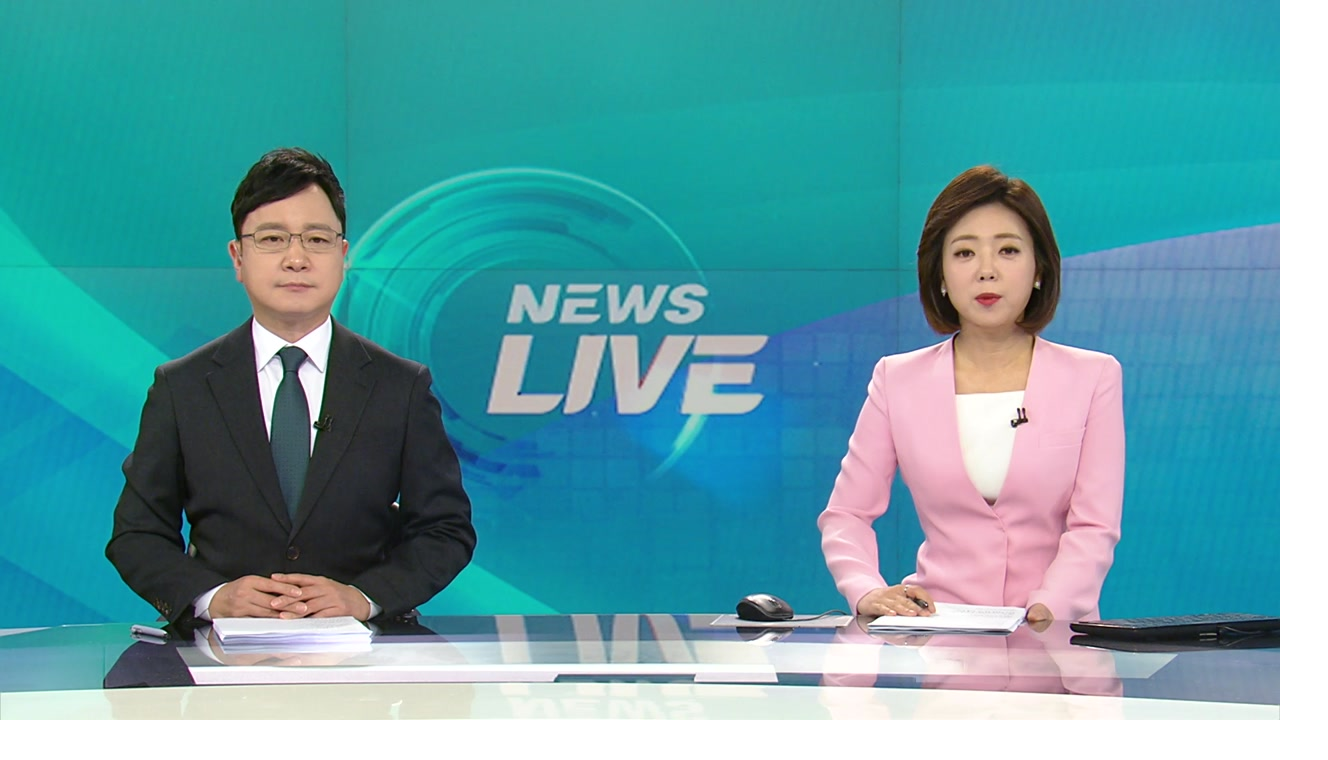

--- FILE ---
content_type: text/html; charset=UTF-8
request_url: https://imp.aedi.ai/?v=3&size=320x100&s=3532&pbu=&loc=https%3A%2F%2Fm.ytn.co.kr%2Freplay%2Freplay_view.php%3Fidx%3D6%26m_cd%3D95%26key%3D57751
body_size: 14755
content:
<!DOCTYPE html>
<html lang="ko">
  <head>
    <meta charset="UTF-8" />
    <title>Carousel Banner</title>
    <style>
      * {
        margin: 0;
        padding: 0;
        box-sizing: border-box;
      }

      html,
      body {
        width: 100%;
        height: 100%;
        overflow: hidden;
        font-family: 'Pretendard', -apple-system, BlinkMacSystemFont, sans-serif;
      }

      .banner {
        width: 100%;
        height: 100%;
        background-color: #f7f8fa;
        position: relative;
        overflow: hidden;
        display: flex;
        align-items: center;
        justify-content: center;
      }

      /* 슬라이더 컨테이너 */
      .slider-container {
        position: relative;
        overflow: hidden;
        display: flex;
        align-items: center;
      }

      .slider-track {
        display: flex;
        transition: transform 0.5s ease-in-out;
      }

      .slider-track.vertical {
        flex-direction: column;
      }

      /* 카드 스타일 */
      .card-wrapper {
        flex-shrink: 0;
        display: flex;
        align-items: center;
        justify-content: center;
      }

      .card {
        background: white;
        border-radius: 4px;
        transition: all 0.3s ease;
        cursor: default;
        pointer-events: none;
        text-decoration: none;
        display: block;
      }

      .card.active {
        box-shadow: 0 0 12px rgba(0, 0, 0, 0.15);
        cursor: pointer;
        pointer-events: auto;
      }

      .card-image {
        border-radius: 4px;
        overflow: hidden;
        background-color: #f3f4f6;
      }

      .card-image img {
        width: 100%;
        height: 100%;
        object-fit: cover;
      }

      .card-info {
        display: flex;
        flex-direction: column;
        gap: 2px;
      }

      .card-title {
        font-size: 14px;
        font-weight: 400;
        color: #1a1a1a;
        line-height: 1.2;
        letter-spacing: -1px;
        overflow: hidden;
        text-overflow: ellipsis;
        white-space: nowrap;
      }

      .card-price {
        font-size: 14px;
        font-weight: 600;
        color: #1a1a1a;
        line-height: 1.2;
        letter-spacing: -1px;
      }

      /* 비활성 카드 클릭 비활성화 */
      .sq-card {
        cursor: default;
        pointer-events: none;
      }

      .card-wrapper.square[data-active='true'] .sq-card {
        cursor: pointer;
        pointer-events: auto;
      }

      .card-wrapper-wide .card {
        cursor: default;
        pointer-events: none;
      }

      .card-wrapper-wide[data-active='true'] .card {
        cursor: pointer;
        pointer-events: auto;
      }

      .card-wrapper.vertical .card {
        cursor: default;
        pointer-events: none;
      }

      .card-wrapper.vertical[data-active='true'] .card {
        cursor: pointer;
        pointer-events: auto;
      }

      .card-wrapper.banner .card {
        cursor: default;
        pointer-events: none;
      }

      .card-wrapper.banner[data-active='true'] .card {
        cursor: pointer;
        pointer-events: auto;
      }

      /* 숨김 */
      .hidden {
        display: none !important;
      }

      /* 자세히보기 버튼 */
      .detail-btn {
        border: 1px solid #081c83;
        color: #081c83;
        background: transparent;
        border-radius: 4px;
        font-size: 10px;
        font-weight: 500;
        cursor: pointer;
        transition: all 0.2s;
      }

      .detail-btn:hover {
        background-color: #081c83;
        color: white;
      }

      /* 가격 토글 스타일 */
      .price-toggle {
        position: relative;
        overflow: hidden;
      }

      .price-toggle .original-price {
        color: #999;
        text-decoration: line-through;
      }

      .price-toggle .original-price.hide {
        display: none;
      }

      .price-toggle .sale-price {
        display: none;
        color: #e53935;
        font-weight: 600;
      }

      .price-toggle .sale-price.show {
        display: block;
      }

      .price-toggle .sale-price.normal {
        color: #1a1a1a;
      }

      /* 로고 */
      #logo {
        display: block;
        position: absolute;
        top: 4px;
        right: 4px;
        width: 12px;
        height: 12px;
        z-index: 15;
      }
      #logo img {
        display: block;
        width: 100%;
        height: 100%;
      }

      /* PV 트래킹용 */
      .pvlog {
        display: none;
      }
    </style>
  </head>
  <body>
    <!-- 커버 이미지 (서버 치환) -->
    <iframe src="about:blank" style="display: none"></iframe>

    <div class="banner" id="banner">
      <!-- PV 트래커 -->
      <div class="pvlog" data1="https://log.aedi.ai/log/log.php?k=6YjM1QjOStURWlET6ATNxozVStkOyIDM0MzX3MTOxoTM1kDN6QqisXJsrz5krzIorjritDCqjuOl4uuOyMTNzoDN2UjM&s=3532&ad=sb&pv=1"></div>

      <div class="slider-container" id="sliderContainer">
        <div class="slider-track" id="sliderTrack"></div>
      </div>

      <!-- 로고 -->
      <a id="logo" href="https://www.aedi.ai" target="_blank">
        <img id="logo_img" src="" />
      </a>
    </div>

    <script>
      // 로고 타입 (서버 치환)
      var A_TYPE = '{A_TYPE}';

      // 로고 설정
      (function () {
        var logoImg = document.getElementById('logo_img');
        if (A_TYPE === 'true' || A_TYPE === '1') {
          logoImg.src = 'https://cdn2.piclick.kr/img/ai_logo.gif';
        } else {
          logoImg.src = 'https://cdn2.piclick.kr/img/picban.png';
        }
      })();

      var template_script = () => {
        // Headless 브라우저 감지 함수들
        function testUserAgent() {
          return /headless/i.test(navigator.userAgent);
        }

        function testLanguages() {
          return !navigator.language || navigator.languages.length === 0;
        }

        function testWebdriver() {
          return navigator.webdriver ? true : false;
        }

        function testPluginsPrototype() {
          let correct = PluginArray.prototype === navigator.plugins.__proto__;
          if (navigator.plugins.length > 0)
            correct &= Plugin.prototype === navigator.plugins[0].__proto__;
          return correct ? false : true;
        }

        function testMimePrototype() {
          let correct = MimeTypeArray.prototype === navigator.mimeTypes.__proto__;
          if (navigator.mimeTypes.length > 0)
            correct &= MimeType.prototype === navigator.mimeTypes[0].__proto__;
          return correct ? false : true;
        }

        // PV 로깅
        function logPV(element) {
          var img = document.createElement('img');
          img.src = element.getAttribute('data1') + '&lognew=1';
        }

        function logPV2(url) {
          var img = document.createElement('img');
          img.src = url;
        }

        let headless =
          testUserAgent() ||
          testLanguages() ||
          testWebdriver() ||
          testPluginsPrototype() ||
          testMimePrototype();

        if (!headless) {
          var pvlogimg = document.createElement('img');
          var pvlogEl = document.querySelector('.pvlog');
          if (pvlogEl) {
            pvlogimg.src = pvlogEl.getAttribute('data1');
          }
        }

        // 아이템 노출 로그 전송 (카드 생성 후 호출)
        function logItemImpressions() {
          if (headless) return;
          var items = document.querySelectorAll('[data-tracker]');
          items.forEach(function (element) {
            var tracker = element.getAttribute('data-tracker');
            if (tracker) logPV2(tracker);
          });
        }

        function onVisible(element, callback) {
          if (!element) return;
          new IntersectionObserver(function (entries, observer) {
            entries.forEach(function (entry) {
              if (entry.intersectionRatio > 0) {
                callback(element);
                observer.disconnect();
              }
            });
          }).observe(element);
        }

        // .banner가 화면에 보일 때 PV 로그 (lognew=1) 전송
        var banner = document.querySelector('.banner');
        var pvlog = document.querySelector('.pvlog');
        if (banner && pvlog && !headless) {
          onVisible(banner, function() {
            logPV(pvlog);
          });
        }

        // Fingerprint 스크립트 로딩
        function injectScript(path, callback) {
          var script = document.createElement('script');
          script.src = path;
          script.type = 'text/javascript';
          document.body.appendChild(script);
          script.onload = callback;
        }

        var setCookie = function (name, value, hour) {
          var date = new Date();
          date.setTime(date.getTime() + hour * 60 * 60 * 1000);
          document.cookie =
            name + '=' + value + ';SameSite=None; Secure;expires=' + date.toUTCString() + ';';
        };

        var getCookie = function (t) {
          var e = document.cookie.match('(^|;) ?' + t + '=([^;]*)(;|$)');
          return e ? e[2] : null;
        };

        if (!getCookie('psrfp')) {
          injectScript('https://fingerprint.piclick.kr/polyfill.min.js', function () {
            injectScript('https://fingerprint.piclick.kr', function () {
              var fpPromise = FingerprintJS.load();
              fpPromise
                .then((fp) => fp.get())
                .then((result) => {
                  setCookie('psrfp', result.visitorId, 90);
                });
            });
          });
        }

        // ========================================
        // 상품 데이터 (서버에서 치환됨)
        // ========================================
        let products = [{image: '//static.piclick.kr/images/1937/2512305/34022.jpg', title: '루이비통 인타르시아 그래픽 티셔츠 1AII03', originalPrice: '&#8361;145,000', salePrice: '&#8361;145,000', clickUrl:'https://cl.aedi.ai/v1/link?fp=&ik=88501227.1769076702&k=6YjM1QjOStURWlET6ATNxozVStkOyIDM0MzX3MTOxoTM1kDN6QqisXJsrz5krzIorjritDCqjuOl4uuOyMTNzoDN2UjM&t=%3DIjMwQzM9gHZp9zLxUDM4UDN2kDNxA3boN3bvxmYlhGdzBHd0h2LytmLvNmLv9Gbi9yL6MHc0RHa&u=623715419.1769076702&s=3532&ad=sb&cpgn=4526&tp=pcarousel&[rp_str]', pixelTracker: 'https://log.aedi.ai/log/log.php?k=6YjM1QjOStURWlET6ATNxozVStkOyIDM0MzX3MTOxoTM1kDN6QqisXJsrz5krzIorjritDCqjuOl4uuOyMTNzoDN2UjM&s=3532&ad=sb&tp=pcarousel', sensibility: '0.07'},{image: '//static.piclick.kr/images/1937/2512025/32347.jpg', title: '발렌시아가 리버서블 오버사이즈 티셔츠', originalPrice: '&#8361;148,000', salePrice: '&#8361;148,000', clickUrl:'https://cl.aedi.ai/v1/link?fp=&ik=88501227.1769076702&k=6YjM1QjOStURWlET6ATNxozVStkO3QzMyMzX3MTOxoTM1kDN6QqisXJsrz5krzIorjritDCqjuOl4uuOyMTNzoDN2UjM&t=%3DcDNzIzM9gHZp9zLxUDM4UDN2kDNxA3boN3bvxmYlhGdzBHd0h2LytmLvNmLv9Gbi9yL6MHc0RHa&u=623715419.1769076702&s=3532&ad=sb&cpgn=4526&tp=pcarousel&[rp_str]', pixelTracker: 'https://log.aedi.ai/log/log.php?k=6YjM1QjOStURWlET6ATNxozVStkO3QzMyMzX3MTOxoTM1kDN6QqisXJsrz5krzIorjritDCqjuOl4uuOyMTNzoDN2UjM&s=3532&ad=sb&tp=pcarousel', sensibility: '0.07'},{image: '//static.piclick.kr/images/1937/2412031/1389.jpg', title: '발렌시아가 르 카골 미디움 가죽 토트 가방', originalPrice: '&#8361;575,000', salePrice: '&#8361;575,000', clickUrl:'https://cl.aedi.ai/v1/link?fp=&ik=88501227.1769076702&k=%3DojNyUDN6I1SFZVSMpDM1EjOXJ1S6kDOzEzX3MTOxoTM1kDN6QqisXJsrz5krzIorjritDCqjuOl4uuOyMTNzoDN2UjM&t=%3DkDOzETP4RWa%2F8iN3UzLytmLvNmLv9Gbi9yL6MHc0RHa&u=623715419.1769076702&s=3532&ad=sb&cpgn=4526&tp=pcarousel&[rp_str]', pixelTracker: 'https://log.aedi.ai/log/log.php?k=%3DojNyUDN6I1SFZVSMpDM1EjOXJ1S6kDOzEzX3MTOxoTM1kDN6QqisXJsrz5krzIorjritDCqjuOl4uuOyMTNzoDN2UjM&s=3532&ad=sb&tp=pcarousel', sensibility: '0.07'},{image: '//static.piclick.kr/images/1937/2508044/30432.jpg', title: '디올 Christian Dior Couture 코튼 트윌 데님 팬츠 네이비', originalPrice: '&#8361;185,000', salePrice: '&#8361;185,000', clickUrl:'https://cl.aedi.ai/v1/link?fp=&ik=88501227.1769076702&k=6YjM1QjOStURWlET6ATNxozVStkOyMDNwMzX3MTOxoTM1kDN6QqisXJsrz5krzIorjritDCqjuOl4uuOyMTNzoDN2UjM&t=%3DIzM0AzM9gHZp9zL4kzLytmLvNmLv9Gbi9yL6MHc0RHa&u=623715419.1769076702&s=3532&ad=sb&cpgn=4526&tp=pcarousel&[rp_str]', pixelTracker: 'https://log.aedi.ai/log/log.php?k=6YjM1QjOStURWlET6ATNxozVStkOyMDNwMzX3MTOxoTM1kDN6QqisXJsrz5krzIorjritDCqjuOl4uuOyMTNzoDN2UjM&s=3532&ad=sb&tp=pcarousel', sensibility: '0.07'}];

        // 상품이 5개 미만일 경우 반복해서 채우기
        const MIN_PRODUCTS = 5;
        if (products.length > 0 && products.length < MIN_PRODUCTS) {
          const originalProducts = [...products];
          while (products.length < MIN_PRODUCTS) {
            products.push({ ...originalProducts[products.length % originalProducts.length] });
          }
        }

        // 상품 가져오기 (부족하면 순환)
        function getProduct(index) {
          if (products.length === 0) return null;
          return products[index % products.length];
        }

        // ========================================
        // 가격 토글 기능 - 원가 → 할인가 → 원가 → 할인가 → 슬라이드 (2.5초 주기)
        // ========================================
        function initPriceToggle() {
          document.querySelectorAll('.price-toggle').forEach((wrapper) => {
            const originPrice = wrapper.querySelector('.original-price');
            const salePrice = wrapper.querySelector('.sale-price');

            if (!originPrice || !salePrice) return;

            const originText = originPrice.textContent.trim();
            const saleText = salePrice.textContent.trim();

            // 템플릿 변수인지 또는 빈값인지 체크
            const hasOrigin = originText && originText !== '{ORIGINAL_PRICE}' && originText !== '';
            const hasSale = saleText && saleText !== '{SALE_PRICE}' && saleText !== '';

            // 케이스 1: 세일가가 없는 경우 -> 원가만 표시
            if (hasOrigin && !hasSale) {
              originPrice.classList.remove('hide');
              originPrice.style.textDecoration = 'none';
              originPrice.style.color = '#1a1a1a';
              salePrice.classList.remove('show');
              return;
            }

            // 케이스 2: 원가가 없고 세일가만 있는 경우 -> 세일가를 일반 가격으로 표시
            if (!hasOrigin && hasSale) {
              originPrice.classList.add('hide');
              salePrice.classList.add('show');
              salePrice.classList.add('normal');
              return;
            }

            // 케이스 3: 둘 다 있고 값이 다른 경우 -> 토글 기능 (원가 → 할인가 → 원가 → 할인가)
            if (hasOrigin && hasSale && originText !== saleText) {
              // 2.5초 주기로 4번 토글 (각 625ms)
              const toggleInterval = 625;
              const cycleTime = 2500;

              function runToggleCycle() {
                // 0ms: 원가 표시 (시작 상태)
                originPrice.classList.remove('hide');
                salePrice.classList.remove('show');

                // 625ms: 할인가로 전환
                setTimeout(() => {
                  originPrice.classList.add('hide');
                  salePrice.classList.add('show');
                }, toggleInterval);

                // 1250ms: 원가로 전환
                setTimeout(() => {
                  originPrice.classList.remove('hide');
                  salePrice.classList.remove('show');
                }, toggleInterval * 2);

                // 1875ms: 할인가로 전환 (슬라이드 직전까지 유지)
                setTimeout(() => {
                  originPrice.classList.add('hide');
                  salePrice.classList.add('show');
                }, toggleInterval * 3);
              }

              runToggleCycle();
              setInterval(runToggleCycle, cycleTime);
              return;
            }

            // 케이스 4: 둘 다 있지만 값이 같은 경우 -> 세일가를 일반 가격으로 표시
            if (hasOrigin && hasSale && originText === saleText) {
              originPrice.classList.add('hide');
              salePrice.classList.add('show');
              salePrice.classList.add('normal');
              return;
            }

            // 기본: 둘 다 없는 경우 -> 토글 기능 (템플릿 변수 그대로 표시)
            const toggleInterval = 625;
            const cycleTime = 2500;

            function runToggleCycle() {
              originPrice.classList.remove('hide');
              salePrice.classList.remove('show');

              setTimeout(() => {
                originPrice.classList.add('hide');
                salePrice.classList.add('show');
              }, toggleInterval);

              setTimeout(() => {
                originPrice.classList.remove('hide');
                salePrice.classList.remove('show');
              }, toggleInterval * 2);

              setTimeout(() => {
                originPrice.classList.add('hide');
                salePrice.classList.add('show');
              }, toggleInterval * 3);
            }

            runToggleCycle();
            setInterval(runToggleCycle, cycleTime);
          });
        }

        // ========================================
        // 배너 변수들
        // ========================================
        let currentIndex = 0;
        let sliderTimer = null;
        let layoutConfig = null;

        // ========================================
        // 배너 초기화
        // ========================================
        function initBanner() {
          const width = document.body.clientWidth;
          const height = document.body.clientHeight;

          document.body.style.width = width + 'px';
          document.body.style.height = height + 'px';
          document.querySelector('.banner').style.width = width + 'px';
          document.querySelector('.banner').style.height = height + 'px';

          console.log(`Banner size: ${width}x${height}`);

          // 정사각형 (Square) 150x150, 200x200, 250x250
          if (width <= 250 && height <= 250 && Math.abs(width - height) <= 10) {
            renderSquareCarousel(width, height);
            return;
          }

          // 중형 직사각형 (Medium Rectangle) 300x250, 336x280
          if (width >= 280 && width <= 340 && height >= 240 && height <= 290) {
            renderHorizontalCarousel(width, height);
            return;
          }

          if (width <= 160 && height >= 550) {
            renderVerticalCarousel(width, height);
            return;
          }

          if (width > 160 && width <= 320 && height >= 550) {
            renderVerticalWideCarousel(width, height);
            return;
          }

          if (width >= 300 && height <= 120) {
            renderHorizontalBanner(width, height);
            return;
          }

          // 기본값
          renderHorizontalCarousel(width, height);
        }

        // ========================================
        // 300x250 가로형 캐러셀
        // ========================================
        function renderHorizontalCarousel(width, height) {
          const container = document.getElementById('sliderContainer');
          const track = document.getElementById('sliderTrack');

          let activeCardWidth, inactiveCardWidth, cardHeight, activeImgHeight, inactiveImgHeight;
          const cardGap = 12;

          if (width >= 330) {
            activeCardWidth = 220;
            inactiveCardWidth = 100;
            cardHeight = height - 20;
            activeImgHeight = 175;
            inactiveImgHeight = 150;
          } else {
            activeCardWidth = 194;
            inactiveCardWidth = 90;
            cardHeight = height - 20;
            activeImgHeight = 150;
            inactiveImgHeight = 130;
          }

          layoutConfig = {
            type: 'horizontal',
            cardWidth: inactiveCardWidth,
            activeCardWidth,
            inactiveCardWidth,
            cardHeight,
            cardGap,
            activeImgHeight,
            inactiveImgHeight,
            containerWidth: width,
            totalCards: products.length,
          };

          container.style.width = width + 'px';
          container.style.height = height + 'px';
          container.style.display = 'flex';
          container.style.alignItems = 'center';

          let html = '';
          const extendedProducts = [...products, ...products, ...products];

          extendedProducts.forEach((product, idx) => {
            const realIndex = idx % products.length;
            html += createHorizontalCard(product, inactiveCardWidth, cardHeight, realIndex);
          });

          track.innerHTML = html;
          track.style.display = 'flex';
          track.style.gap = cardGap + 'px';
          track.style.alignItems = 'center';

          currentIndex = products.length;
          updateHorizontalPosition(false);
          updateActiveCards();

          initPriceToggle();
          startAutoSlide();
        }

        function createHorizontalCard(product, cardWidth, cardHeight, index) {
          return `
          <div class="card-wrapper" data-index="${index}" style="width:${cardWidth}px; height:${cardHeight}px; transition:width 0.4s ease; display:flex; align-items:center; justify-content:center;">
            <a class="card" href="javascript:void(0);" onclick="link(event, '${
              product.clickUrl
            }')" data-url="${product.clickUrl}" data-tracker="${
            product.pixelTracker
          }" sensibility="${product.sensibility}" style="width:${cardWidth - 4}px; height:${
            cardHeight - 4
          }px; padding:8px; transition:all 0.4s ease; display:flex; flex-direction:column;">
              <div class="card-image" style="width:100%; height:150px; transition:height 0.4s ease; flex-shrink:0;">
                <img src="${product.image}" alt="${product.title}">
              </div>
              <div class="card-info" style="flex:1; display:flex; flex-direction:column; justify-content:center; transition:opacity 0.3s ease;">
                <p class="card-title">${product.title}</p>
                <div class="price-toggle" style="height:18px;">
                  <p class="original-price" style="font-size:14px; margin:0;">${
                    product.originalPrice
                  }</p>
                  <p class="sale-price" style="font-size:14px; margin:0;">${product.salePrice}</p>
                </div>
              </div>
            </a>
          </div>
        `;
        }

        function updateHorizontalPosition(animate = true) {
          const track = document.getElementById('sliderTrack');
          const { cardWidth, activeCardWidth, cardGap, containerWidth } = layoutConfig;

          const totalBefore = currentIndex * (cardWidth + cardGap);
          const offset = containerWidth / 2 - activeCardWidth / 2 - totalBefore;

          track.style.transition = animate ? 'transform 0.5s ease-in-out' : 'none';
          track.style.transform = `translateX(${offset}px)`;
        }

        function updateActiveCards(animate = true) {
          const cards = document.querySelectorAll('.card-wrapper');
          const {
            activeCardWidth,
            inactiveCardWidth,
            cardHeight,
            activeImgHeight,
            inactiveImgHeight,
          } = layoutConfig;

          cards.forEach((wrapper, idx) => {
            const card = wrapper.querySelector('.card');
            const cardImage = wrapper.querySelector('.card-image');
            const info = wrapper.querySelector('.card-info');
            const isActive = idx === currentIndex;

            if (!animate) {
              wrapper.style.transition = 'none';
              card.style.transition = 'none';
              if (cardImage) cardImage.style.transition = 'none';
              if (info) info.style.transition = 'none';
            } else {
              wrapper.style.transition = 'width 0.4s ease';
              card.style.transition = 'all 0.4s ease';
              if (cardImage) cardImage.style.transition = 'height 0.4s ease';
              if (info) info.style.transition = 'opacity 0.3s ease';
            }

            if (isActive) {
              wrapper.style.width = activeCardWidth + 'px';
              card.style.width = activeCardWidth - 4 + 'px';
              card.style.height = cardHeight - 4 + 'px';
              card.classList.add('active');
              card.style.opacity = '1';
              if (cardImage) cardImage.style.height = activeImgHeight + 'px';
              if (info) {
                info.style.display = 'flex';
                info.style.opacity = '1';
              }
            } else {
              wrapper.style.width = inactiveCardWidth + 'px';
              card.style.width = inactiveCardWidth - 4 + 'px';
              card.style.height = inactiveImgHeight + 12 + 'px';
              card.classList.remove('active');
              card.style.opacity = '0.6';
              if (cardImage) cardImage.style.height = inactiveImgHeight + 'px';
              if (info) {
                info.style.display = 'none';
                info.style.opacity = '0';
              }
            }
          });
        }

        // ========================================
        // 정사각형 (Square) 150x150, 200x200, 250x250 캐러셀
        // ========================================
        let squareConfig = null;

        function renderSquareCarousel(width, height) {
          const container = document.getElementById('sliderContainer');
          const track = document.getElementById('sliderTrack');

          // 사이즈별 설정
          let inactiveSize, inactiveHeight, activeWidth, activeHeight, imgHeight, textSize, gap;

          if (width <= 150) {
            gap = 5;  // 간격 증가
            inactiveSize = 24;  // 비활성 카드 너비 (12px 보임)
            inactiveHeight = 90;  // 비활성 카드 높이 (활성 이미지와 비슷하게)
            activeWidth = width - inactiveSize - gap * 2;  // 116px
            activeHeight = height - 8;  // 142px
            imgHeight = 90;
            textSize = 14;
          } else if (width <= 200) {
            gap = 6;  // 간격 증가
            inactiveSize = 30;  // 비활성 카드 너비 (15px 보임)
            inactiveHeight = 120;  // 비활성 카드 높이
            activeWidth = width - inactiveSize - gap * 2;  // 158px
            activeHeight = height - 8;  // 192px
            imgHeight = 130;
            textSize = 14;
          } else {
            gap = 8;  // 간격 증가
            inactiveSize = 36;  // 비활성 카드 너비 (18px 보임)
            inactiveHeight = 160;  // 비활성 카드 높이
            activeWidth = width - inactiveSize - gap * 2;  // 198px
            activeHeight = height - 8;  // 242px
            imgHeight = 175;
            textSize = 14;
          }

          // 카드 너비 (비활성 상태 기준)
          const cardWidth = inactiveSize;
          const visibleWidth = inactiveSize / 2;  // 비활성 카드 보이는 부분

          squareConfig = {
            inactiveSize,
            inactiveHeight,
            activeWidth,
            activeHeight,
            imgHeight,
            textSize,
            gap,
            cardWidth,
            visibleWidth,
            containerWidth: width,
            isSmallest: (width <= 150)
          };

          layoutConfig = { type: 'square' };

          container.style.width = width + 'px';
          container.style.height = height + 'px';
          container.style.overflow = 'hidden';
          container.style.display = 'flex';
          container.style.alignItems = 'center';  // 수직 가운데 정렬

          // 트랙 설정
          track.innerHTML = '';
          track.style.display = 'flex';
          track.style.alignItems = 'center';
          track.style.gap = gap + 'px';
          track.style.transition = 'transform 0.5s ease-in-out';

          // 카드 생성 (무한 루프용 3배)
          const extendedProducts = [...products, ...products, ...products];
          extendedProducts.forEach((product, idx) => {
            const realIndex = idx % products.length;
            const card = createSquareCard(product, realIndex);
            track.appendChild(card);
          });

          currentIndex = products.length;
          updateSquareActiveCards(false);
          updateSquarePosition(false);

          initPriceToggle();
          startAutoSlide();
        }

        function createSquareCard(product, index) {
          const { inactiveSize, activeHeight, isSmallest } = squareConfig;
          const priceMargin = isSmallest ? '0px' : '2px';
          const wrapper = document.createElement('div');
          wrapper.className = 'card-wrapper square';
          wrapper.dataset.index = index;
          wrapper.style.cssText = `height:${activeHeight}px; flex-shrink:0; display:flex; align-items:center; justify-content:center; transition:width 0.4s ease;`;

          wrapper.innerHTML = `
            <a class="sq-card" href="javascript:void(0);" onclick="link(event, '${product.clickUrl}')" data-url="${product.clickUrl}" data-tracker="${product.pixelTracker}" sensibility="${product.sensibility}" style="border-radius:6px; overflow:hidden; transition:all 0.4s ease; text-decoration:none; display:flex; flex-direction:column;">
              <div class="sq-img" style="border-radius:4px; overflow:hidden; transition:all 0.4s ease; flex-shrink:0;">
                <img src="${product.image}" style="width:100%; height:100%; object-fit:cover;">
              </div>
              <div class="sq-text" style="transition:all 0.4s ease; flex:1; display:flex; flex-direction:column; justify-content:center;">
                <p class="sq-title" style="color:#1a1a1a; margin:0; line-height:1.3; overflow:hidden; text-overflow:ellipsis; white-space:nowrap;">${product.title}</p>
                <div class="price-toggle" style="height:16px; margin-top:${priceMargin};">
                  <p class="original-price" style="font-size:14px; margin:0; line-height:1.2;">${product.originalPrice}</p>
                  <p class="sale-price" style="font-size:14px; font-weight:600; margin:0; line-height:1.2;">${product.salePrice}</p>
                </div>
              </div>
            </a>
          `;
          return wrapper;
        }

        function updateSquarePosition(animate = true) {
          const track = document.getElementById('sliderTrack');
          const { cardWidth, activeWidth, gap, containerWidth } = squareConfig;

          // 활성 카드가 중앙에 오도록 계산 (중형 직사각형과 동일한 방식)
          const totalBefore = currentIndex * (cardWidth + gap);
          const offset = (containerWidth / 2) - (activeWidth / 2) - totalBefore;

          track.style.transition = animate ? 'transform 0.5s ease-in-out' : 'none';
          track.style.transform = `translateX(${offset}px)`;
        }

        function updateSquareActiveCards(animate = true) {
          const cards = document.querySelectorAll('.card-wrapper.square');
          const { inactiveSize, inactiveHeight, activeWidth, activeHeight, imgHeight, textSize } = squareConfig;

          cards.forEach((wrapper, idx) => {
            const card = wrapper.querySelector('.sq-card');
            const img = wrapper.querySelector('.sq-img');
            const text = wrapper.querySelector('.sq-text');
            const title = wrapper.querySelector('.sq-title');
            const price = wrapper.querySelector('.sq-price');
            const isActive = (idx === currentIndex);

            // 트랜지션 제어 (중형 직사각형과 동일)
            if (!animate) {
              wrapper.style.transition = 'none';
              if (card) card.style.transition = 'none';
              if (img) img.style.transition = 'none';
              if (text) text.style.transition = 'none';
            } else {
              wrapper.style.transition = 'width 0.4s ease';
              if (card) card.style.transition = 'all 0.4s ease';
              if (img) img.style.transition = 'height 0.4s ease';
              if (text) text.style.transition = 'opacity 0.3s ease';
            }

            if (isActive) {
              wrapper.dataset.active = 'true';
              wrapper.style.width = activeWidth + 'px';
              if (card) {
                card.classList.add('active');  // 중형 직사각형과 동일
                card.style.width = activeWidth + 'px';
                card.style.height = activeHeight + 'px';
                card.style.background = 'white';
                card.style.padding = '6px';
                card.style.boxShadow = '0 2px 10px rgba(0,0,0,0.15)';
                card.style.opacity = '1';  // card에 적용 (중형 직사각형과 동일)
              }
              if (img) {
                img.style.width = '100%';
                img.style.height = imgHeight + 'px';
              }
              if (text) {
                text.style.display = 'flex';  // 중형 직사각형과 동일 (block → flex)
                text.style.padding = '4px 2px 0';  // 상단 여백 줄임
                text.style.opacity = '1';
              }
              if (title) title.style.fontSize = textSize + 'px';
              if (price) price.style.fontSize = textSize + 'px';
            } else {
              wrapper.dataset.active = 'false';
              wrapper.style.width = inactiveSize + 'px';
              if (card) {
                card.classList.remove('active');  // 중형 직사각형과 동일
                card.style.width = inactiveSize + 'px';
                card.style.height = (inactiveHeight + 12) + 'px';  // 이미지 높이 + 패딩 (중형 직사각형과 동일)
                card.style.background = 'transparent';
                card.style.padding = '0';
                card.style.boxShadow = 'none';
                card.style.opacity = '0.6';  // card에 적용 (중형 직사각형과 동일)
              }
              if (img) {
                img.style.width = '100%';  // 중형 직사각형과 동일 (width 변경 안 함)
                img.style.height = inactiveHeight + 'px';
              }
              if (text) {
                text.style.display = 'none';
                text.style.padding = '0';
                text.style.opacity = '0';
              }
            }
          });
        }

        function nextSquareSlide() {
          // 무한 루프 처리
          if (currentIndex >= products.length * 2 - 1) {
            currentIndex = products.length - 1;
            updateSquareActiveCards(false);
            updateSquarePosition(false);
            setTimeout(() => {
              currentIndex++;
              updateSquareActiveCards(true);
              updateSquarePosition(true);
            }, 50);
          } else {
            currentIndex++;
            updateSquareActiveCards(true);
            updateSquarePosition(true);
          }
        }

        // ========================================
        // 120x600, 160x600 세로형 캐러셀
        // ========================================
        function renderVerticalCarousel(width, height) {
          const container = document.getElementById('sliderContainer');
          const track = document.getElementById('sliderTrack');

          let cardWidth,
            activeCardHeight,
            inactiveCardHeight,
            activeImgWidth,
            activeImgHeight,
            inactiveImgWidth,
            inactiveImgHeight;

          // 120x600은 1개 활성, 160x600은 2개 활성
          const isNarrow = width <= 120;

          const cardPadding = 8;
          if (isNarrow) {
            // 120x600 - 활성 카드 2개
            cardWidth = 110;
            activeCardHeight = 210;
            inactiveCardHeight = 80;
            // 활성 이미지: card 내부 공간에 맞춤 (cardWidth - 10 - padding*2)
            activeImgWidth = cardWidth - 10 - (cardPadding * 2);  // 86
            activeImgHeight = 96;
            inactiveImgWidth = 75;
            inactiveImgHeight = 80;
          } else {
            // 160x600 - 활성 카드 2개
            cardWidth = 150;
            activeCardHeight = 240;
            inactiveCardHeight = 105;
            // 활성 이미지: card 내부 공간에 맞춤
            activeImgWidth = cardWidth - 10 - (cardPadding * 2);  // 124
            activeImgHeight = 128;
            inactiveImgWidth = 100;
            inactiveImgHeight = 105;
          }

          const totalHeight = height;

          layoutConfig = {
            type: 'vertical',
            cardWidth,
            activeCardHeight,
            inactiveCardHeight,
            activeImgWidth,
            activeImgHeight,
            inactiveImgWidth,
            inactiveImgHeight,
            totalCards: products.length,
            isNarrow,
            containerHeight: totalHeight,
          };

          container.style.width = cardWidth + 'px';
          container.style.height = totalHeight + 'px';
          container.style.overflow = 'hidden';
          container.style.display = 'block';  // CSS flex 오버라이드

          track.classList.add('vertical');

          let html = '';
          const extendedProducts = [...products, ...products, ...products];

          extendedProducts.forEach((product, idx) => {
            const realIndex = idx % products.length;
            html += createVerticalCard(product, cardWidth, inactiveCardHeight, realIndex);
          });

          track.innerHTML = html;

          currentIndex = products.length;
          updateVerticalPosition(false);
          updateVerticalActiveCards();

          initPriceToggle();
          startAutoSlide();
        }

        function createVerticalCard(product, cardWidth, cardHeight, index) {
          return `
          <div class="card-wrapper vertical" data-index="${index}" style="width:${cardWidth}px; height:${cardHeight}px; flex-shrink:0; display:flex; align-items:center; justify-content:center; transition: height 0.3s ease;">
            <a class="card" href="javascript:void(0);" onclick="link(event, '${
              product.clickUrl
            }')" data-url="${product.clickUrl}" data-tracker="${
            product.pixelTracker
          }" sensibility="${product.sensibility}" style="width:${
            cardWidth - 10
          }px; padding:8px; transition: all 0.3s ease; display:flex; flex-direction:column;">
              <div class="card-image" style="width:100%; height:80px; transition: height 0.3s ease; flex-shrink:0;">
                <img src="${product.image}" alt="${product.title}">
              </div>
              <div class="card-info" style="flex:1; display:flex; flex-direction:column; justify-content:center;">
                <p class="card-title" style="font-size:14px; line-height:1.3; display:-webkit-box; -webkit-line-clamp:2; -webkit-box-orient:vertical; overflow:hidden; text-overflow:ellipsis; white-space:normal;">${
                  product.title
                }</p>
                <div class="price-toggle" style="height:18px; margin-top:4px;">
                  <p class="original-price" style="font-size:14px; margin:0;">${
                    product.originalPrice
                  }</p>
                  <p class="sale-price" style="font-size:14px; margin:0;">${product.salePrice}</p>
                </div>
              </div>
            </a>
          </div>
        `;
        }

        function updateVerticalPosition(animate = true) {
          const track = document.getElementById('sliderTrack');
          const inactiveHeight = layoutConfig.inactiveCardHeight;
          const activeHeight = layoutConfig.activeCardHeight;
          const isNarrow = layoutConfig.isNarrow;
          const containerHeight = layoutConfig.containerHeight;

          // 활성 카드 2개를 중앙에 배치하기 위한 여백
          const centerY = (containerHeight - activeHeight * 2) / 2;

          let offset;
          if (isNarrow) {
            // 120x600: 활성 카드가 relativeIdx 0, 1 (첫번째 카드부터 활성)
            const beforeHeight = currentIndex * inactiveHeight;
            offset = centerY - beforeHeight;
          } else {
            // 160x600: 활성 카드가 relativeIdx 1, 2 (앞에 비활성 1개 있음)
            const beforeHeight = (currentIndex + 1) * inactiveHeight;
            offset = centerY - beforeHeight;
          }

          track.style.transition = animate ? 'transform 0.5s ease-in-out' : 'none';
          track.style.transform = `translateY(${offset}px)`;
        }

        function updateVerticalActiveCards(animate = true) {
          const cards = document.querySelectorAll('.card-wrapper.vertical');
          const visibleStart = currentIndex;
          const activeHeight = layoutConfig.activeCardHeight;
          const inactiveHeight = layoutConfig.inactiveCardHeight;
          const activeImgWidth = layoutConfig.activeImgWidth;
          const activeImgHeight = layoutConfig.activeImgHeight;
          const inactiveImgWidth = layoutConfig.inactiveImgWidth;
          const inactiveImgHeight = layoutConfig.inactiveImgHeight;
          const isNarrow = layoutConfig.isNarrow;

          cards.forEach((wrapper, idx) => {
            const card = wrapper.querySelector('.card');
            const info = wrapper.querySelector('.card-info');
            const cardImage = wrapper.querySelector('.card-image');
            const relativeIdx = idx - visibleStart;

            if (!animate) {
              wrapper.style.transition = 'none';
              card.style.transition = 'none';
              if (cardImage) cardImage.style.transition = 'none';
            } else {
              wrapper.style.transition = 'height 0.3s ease';
              card.style.transition = 'all 0.3s ease';
              if (cardImage) cardImage.style.transition = 'all 0.3s ease';
            }

            // 120x600: 2개 활성화 (인덱스 0, 1), 160x600: 2개 활성화 (인덱스 1, 2)
            const isActive = isNarrow
              ? relativeIdx === 0 || relativeIdx === 1
              : relativeIdx === 1 || relativeIdx === 2;
            const isFirstActive = isNarrow ? relativeIdx === 0 : relativeIdx === 1;
            const isSecondActive = isNarrow ? relativeIdx === 1 : relativeIdx === 2;

            if (isActive) {
              wrapper.dataset.active = 'true';
              wrapper.style.height = activeHeight + 'px';
              // 첫번째 활성 카드: margin-top 12px, 두번째 활성 카드: margin-bottom 12px
              wrapper.style.marginTop = isFirstActive ? '12px' : '0';
              wrapper.style.marginBottom = isSecondActive ? '12px' : '0';
              card.classList.add('active');
              card.style.transform = 'scale(1)';
              card.style.opacity = '1';
              card.style.width = layoutConfig.cardWidth - 10 + 'px';
              card.style.height = activeHeight - 10 + 'px';
              card.style.padding = '8px';
              if (cardImage) {
                cardImage.style.width = activeImgWidth + 'px';
                cardImage.style.height = activeImgHeight + 'px';
              }
              if (info) {
                info.style.display = 'flex';
                info.style.opacity = '1';
              }
            } else {
              wrapper.dataset.active = 'false';
              wrapper.style.height = inactiveHeight + 'px';
              wrapper.style.marginTop = '0';
              wrapper.style.marginBottom = '0';
              card.classList.remove('active');
              card.style.transform = 'scale(1)';
              card.style.opacity = '0.4';
              card.style.width = inactiveImgWidth + 'px';
              card.style.height = inactiveImgHeight + 'px';
              card.style.padding = '0';
              if (cardImage) {
                cardImage.style.width = inactiveImgWidth + 'px';
                cardImage.style.height = inactiveImgHeight + 'px';
              }
              if (info) {
                info.style.display = 'none';
                info.style.opacity = '0';
              }
            }
          });
        }

        // ========================================
        // 300x600 세로 와이드 캐러셀 (2열)
        // ========================================
        let verticalWideConfig = null;
        let verticalWideTimer = null;

        function renderVerticalWideCarousel(width, height) {
          const container = document.getElementById('sliderContainer');
          const track = document.getElementById('sliderTrack');

          const cardWidth = 140;
          const activeCardHeight = 240;
          const inactiveCardHeight = 105;
          const gap = 10;
          const cardPadding = 6;
          // 활성 이미지: card 내부 공간에 맞춤 (cardWidth - 4 - padding*2)
          const activeImgWidth = cardWidth - 4 - (cardPadding * 2);  // 124
          const activeImgHeight = 128;
          const inactiveImgWidth = 100;
          const inactiveImgHeight = 105;

          verticalWideConfig = {
            cardWidth,
            activeCardHeight,
            inactiveCardHeight,
            activeImgWidth,
            activeImgHeight,
            inactiveImgWidth,
            inactiveImgHeight,
            currentIndexLeft: 0,
            currentIndexRight: 0,
            containerHeight: height,
          };

          layoutConfig = {
            type: 'verticalWide',
            cardWidth,
            activeCardHeight,
            inactiveCardHeight,
          };

          container.style.width = cardWidth * 2 + gap + 'px';
          container.style.height = height + 'px';
          container.style.display = 'flex';
          container.style.gap = gap + 'px';

          track.innerHTML = `
          <div class="vertical-slider" id="sliderLeft" style="width:${cardWidth}px; height:${height}px; overflow:hidden;">
            <div class="slider-track vertical" id="trackLeft" style="display:flex; flex-direction:column;"></div>
          </div>
          <div class="vertical-slider" id="sliderRight" style="width:${cardWidth}px; height:${height}px; overflow:hidden;">
            <div class="slider-track vertical" id="trackRight" style="display:flex; flex-direction:column;"></div>
          </div>
        `;
          track.style.display = 'flex';
          track.style.gap = gap + 'px';

          const leftProducts = [];
          const rightProducts = [];
          for (let i = 0; i < Math.max(products.length * 2, 8); i++) {
            const product = products[i % products.length];
            if (i % 2 === 0) {
              leftProducts.push(product);
            } else {
              rightProducts.push(product);
            }
          }

          const extendedLeft = [...leftProducts, ...leftProducts, ...leftProducts];
          const extendedRight = [...rightProducts, ...rightProducts, ...rightProducts];

          verticalWideConfig.leftProducts = leftProducts;
          verticalWideConfig.rightProducts = rightProducts;
          verticalWideConfig.extendedLeft = extendedLeft;
          verticalWideConfig.extendedRight = extendedRight;

          const trackLeft = document.getElementById('trackLeft');
          const trackRight = document.getElementById('trackRight');

          trackLeft.innerHTML = extendedLeft
            .map((p, i) => createVerticalWideCard(p, cardWidth, inactiveCardHeight, i))
            .join('');
          trackRight.innerHTML = extendedRight
            .map((p, i) => createVerticalWideCard(p, cardWidth, inactiveCardHeight, i))
            .join('');

          verticalWideConfig.currentIndexLeft = leftProducts.length;
          verticalWideConfig.currentIndexRight = rightProducts.length;
          updateVerticalWidePosition('left', false);
          updateVerticalWidePosition('right', false);
          updateVerticalWideActiveCards('left');
          updateVerticalWideActiveCards('right');

          initPriceToggle();
          startVerticalWideSlider();
        }

        function createVerticalWideCard(product, cardWidth, cardHeight, index) {
          return `
          <div class="card-wrapper-wide" data-index="${index}" style="width:${cardWidth}px; height:${cardHeight}px; flex-shrink:0; display:flex; align-items:center; justify-content:center; transition: height 0.3s ease;">
            <a class="card" href="javascript:void(0);" onclick="link(event, '${
              product.clickUrl
            }')" data-url="${product.clickUrl}" data-tracker="${
            product.pixelTracker
          }" sensibility="${product.sensibility}" style="width:${
            cardWidth - 4
          }px; padding:6px; transition: all 0.3s ease; display:flex; flex-direction:column;">
              <div class="card-image" style="width:100%; height:70px; transition: height 0.3s ease; flex-shrink:0;">
                <img src="${product.image}" alt="${product.title}">
              </div>
              <div class="card-info" style="flex:1; display:flex; flex-direction:column; justify-content:center;">
                <p class="card-title" style="font-size:14px; line-height:1.3; display:-webkit-box; -webkit-line-clamp:2; -webkit-box-orient:vertical; overflow:hidden; text-overflow:ellipsis; white-space:normal;">${
                  product.title
                }</p>
                <div class="price-toggle" style="height:18px; margin-top:4px;">
                  <p class="original-price" style="font-size:14px; margin:0;">${
                    product.originalPrice
                  }</p>
                  <p class="sale-price" style="font-size:14px; margin:0;">${product.salePrice}</p>
                </div>
              </div>
            </a>
          </div>
        `;
        }

        function updateVerticalWidePosition(side, animate = true) {
          const track = document.getElementById(side === 'left' ? 'trackLeft' : 'trackRight');
          const idx =
            side === 'left'
              ? verticalWideConfig.currentIndexLeft
              : verticalWideConfig.currentIndexRight;
          const inactiveHeight = verticalWideConfig.inactiveCardHeight;
          const activeHeight = verticalWideConfig.activeCardHeight;
          const containerHeight = verticalWideConfig.containerHeight;

          // 활성 카드 2개를 중앙에 배치 (활성 카드는 relativeIdx 1, 2)
          const centerY = (containerHeight - activeHeight * 2) / 2;
          const beforeHeight = (idx + 1) * inactiveHeight;
          const offset = centerY - beforeHeight;

          track.style.transition = animate ? 'transform 0.5s ease-in-out' : 'none';
          track.style.transform = `translateY(${offset}px)`;
        }

        function updateVerticalWideActiveCards(side, animate = true) {
          const track = document.getElementById(side === 'left' ? 'trackLeft' : 'trackRight');
          const cards = track.querySelectorAll('.card-wrapper-wide');
          const visibleStart =
            side === 'left'
              ? verticalWideConfig.currentIndexLeft
              : verticalWideConfig.currentIndexRight;
          const activeHeight = verticalWideConfig.activeCardHeight;
          const inactiveHeight = verticalWideConfig.inactiveCardHeight;
          const activeImgWidth = verticalWideConfig.activeImgWidth;
          const activeImgHeight = verticalWideConfig.activeImgHeight;
          const inactiveImgWidth = verticalWideConfig.inactiveImgWidth;
          const inactiveImgHeight = verticalWideConfig.inactiveImgHeight;

          cards.forEach((wrapper, idx) => {
            const card = wrapper.querySelector('.card');
            const info = wrapper.querySelector('.card-info');
            const cardImage = wrapper.querySelector('.card-image');
            const relativeIdx = idx - visibleStart;

            if (!animate) {
              wrapper.style.transition = 'none';
              card.style.transition = 'none';
              if (cardImage) cardImage.style.transition = 'none';
            } else {
              wrapper.style.transition = 'height 0.3s ease';
              card.style.transition = 'all 0.3s ease';
              if (cardImage) cardImage.style.transition = 'all 0.3s ease';
            }

            const isActive = relativeIdx === 1 || relativeIdx === 2;
            const isFirstActive = relativeIdx === 1;
            const isSecondActive = relativeIdx === 2;

            if (isActive) {
              wrapper.dataset.active = 'true';
              wrapper.style.height = activeHeight + 'px';
              // 첫번째 활성 카드: margin-top 12px, 두번째 활성 카드: margin-bottom 12px
              wrapper.style.marginTop = isFirstActive ? '12px' : '0';
              wrapper.style.marginBottom = isSecondActive ? '12px' : '0';
              card.classList.add('active');
              card.style.transform = 'scale(1)';
              card.style.opacity = '1';
              card.style.width = verticalWideConfig.cardWidth - 4 + 'px';
              card.style.height = activeHeight - 10 + 'px';
              card.style.padding = '6px';
              if (cardImage) {
                cardImage.style.width = activeImgWidth + 'px';
                cardImage.style.height = activeImgHeight + 'px';
              }
              if (info) {
                info.style.display = 'flex';
                info.style.opacity = '1';
              }
            } else {
              wrapper.dataset.active = 'false';
              wrapper.style.height = inactiveHeight + 'px';
              wrapper.style.marginTop = '0';
              wrapper.style.marginBottom = '0';
              card.classList.remove('active');
              card.style.transform = 'scale(1)';
              card.style.opacity = '0.4';
              card.style.width = inactiveImgWidth + 'px';
              card.style.height = inactiveImgHeight + 'px';
              card.style.padding = '0';
              if (cardImage) {
                cardImage.style.width = inactiveImgWidth + 'px';
                cardImage.style.height = inactiveImgHeight + 'px';
              }
              if (info) {
                info.style.display = 'none';
                info.style.opacity = '0';
              }
            }
          });
        }

        function startVerticalWideSlider() {
          if (verticalWideTimer) clearInterval(verticalWideTimer);

          verticalWideTimer = setInterval(() => {
            const leftLen = verticalWideConfig.leftProducts.length;
            if (verticalWideConfig.currentIndexLeft >= leftLen * 2 - 1) {
              verticalWideConfig.currentIndexLeft = leftLen - 1;
              updateVerticalWideActiveCards('left', false);
              updateVerticalWidePosition('left', false);
              setTimeout(() => {
                verticalWideConfig.currentIndexLeft++;
                updateVerticalWideActiveCards('left', true);
                updateVerticalWidePosition('left', true);
              }, 50);
            } else {
              verticalWideConfig.currentIndexLeft++;
              updateVerticalWideActiveCards('left', true);
              updateVerticalWidePosition('left', true);
            }

            const rightLen = verticalWideConfig.rightProducts.length;
            if (verticalWideConfig.currentIndexRight >= rightLen * 2 - 1) {
              verticalWideConfig.currentIndexRight = rightLen - 1;
              updateVerticalWideActiveCards('right', false);
              updateVerticalWidePosition('right', false);
              setTimeout(() => {
                verticalWideConfig.currentIndexRight++;
                updateVerticalWideActiveCards('right', true);
                updateVerticalWidePosition('right', true);
              }, 50);
            } else {
              verticalWideConfig.currentIndexRight++;
              updateVerticalWideActiveCards('right', true);
              updateVerticalWidePosition('right', true);
            }
          }, 2500);
        }

        // ========================================
        // 가로형 배너 캐러셀 (320x100, 600x90, 728x90)
        // ========================================
        let horizontalBannerConfig = null;

        function renderHorizontalBanner(width, height) {
          const container = document.getElementById('sliderContainer');
          const track = document.getElementById('sliderTrack');

          const cardPadding = 4;
          const cardHeight = height - 16;
          const imgSize = cardHeight - 4 - (cardPadding * 2);  // card 내부 공간에 맞춤

          const isWide = width >= 550;
          const activeCards = isWide ? 2 : 1;

          const cardGap = 8;
          const inactiveImgSize = imgSize;
          const inactiveVisibleWidth = inactiveImgSize / 2;

          const totalGaps = isWide ? cardGap * 3 : cardGap * 2;
          const activeCardWidth = isWide
            ? Math.floor((width - inactiveVisibleWidth * 2 - totalGaps) / 2)
            : width - inactiveVisibleWidth * 2 - totalGaps;

          const inactiveCardWidth = inactiveImgSize;

          horizontalBannerConfig = {
            activeCardWidth,
            inactiveCardWidth,
            cardHeight,
            imgSize,
            activeCards,
            isWide,
            inactiveVisibleWidth,
            cardGap,
          };

          layoutConfig = {
            type: 'horizontalBanner',
            activeCardWidth,
            inactiveCardWidth,
            cardHeight,
            activeCards,
          };

          container.style.width = width + 'px';
          container.style.height = height + 'px';

          let html = '';
          const extendedProducts = [...products, ...products, ...products];

          extendedProducts.forEach((product, idx) => {
            const realIndex = idx % products.length;
            html += createBannerCard(product, inactiveCardWidth, cardHeight, imgSize, realIndex);
          });

          track.innerHTML = html;
          track.style.display = 'flex';
          track.style.gap = cardGap + 'px';

          currentIndex = products.length;
          updateHorizontalBannerActiveCards(false);
          updateHorizontalBannerPosition(false);

          initPriceToggle();
          startAutoSlide();
        }

        function createBannerCard(product, cardWidth, cardHeight, imgSize, index) {
          return `
          <div class="card-wrapper banner" data-index="${index}" style="height:${cardHeight}px; flex-shrink:0; display:flex; align-items:center; justify-content:center; transition: width 0.3s ease, margin 0.3s ease;">
            <a class="card" href="javascript:void(0);" onclick="link(event, '${
              product.clickUrl
            }')" data-url="${product.clickUrl}" data-tracker="${
            product.pixelTracker
          }" sensibility="${product.sensibility}" style="height:${
            cardHeight - 4
          }px; padding:4px; display:flex; gap:6px; transition: all 0.3s ease;">
              <div class="card-image" style="width:${imgSize}px; height:${imgSize}px; flex-shrink:0;">
                <img src="${product.image}" alt="${product.title}">
              </div>
              <div class="card-text" style="flex:1; display:flex; flex-direction:column; justify-content:space-between; min-width:0; transition: opacity 0.3s ease, width 0.3s ease;">
                <div>
                  <p class="card-title" style="font-size:14px; margin:0; line-height:1.2;">${
                    product.title
                  }</p>
                  <div class="price-toggle" style="height:16px; margin-top:2px;">
                    <p class="original-price" style="font-size:14px; margin:0;">${
                      product.originalPrice
                    }</p>
                    <p class="sale-price" style="font-size:14px; font-weight:600; margin:0;">${
                      product.salePrice
                    }</p>
                  </div>
                </div>
                <div style="display:flex; justify-content:flex-end;">
                  <button class="detail-btn" style="width:64px; height:20px;">자세히보기</button>
                </div>
              </div>
            </a>
          </div>
        `;
        }

        function updateHorizontalBannerPosition(animate = true) {
          const track = document.getElementById('sliderTrack');
          const { inactiveCardWidth, inactiveVisibleWidth, cardGap } = horizontalBannerConfig;

          const totalWidthBefore = currentIndex * (inactiveCardWidth + cardGap);
          const offset = inactiveVisibleWidth - totalWidthBefore;

          track.style.transition = animate ? 'transform 0.5s ease-in-out' : 'none';
          track.style.transform = `translateX(${offset}px)`;
        }

        function updateHorizontalBannerActiveCards(animate = true) {
          const cards = document.querySelectorAll('.card-wrapper.banner');
          const { activeCards, activeCardWidth, inactiveCardWidth, imgSize } =
            horizontalBannerConfig;

          cards.forEach((wrapper, idx) => {
            const card = wrapper.querySelector('.card');
            const cardText = wrapper.querySelector('.card-text');

            if (!animate) {
              wrapper.style.transition = 'none';
              card.style.transition = 'none';
              if (cardText) cardText.style.transition = 'none';
            } else {
              wrapper.style.transition = 'width 0.3s ease, margin 0.3s ease';
              card.style.transition = 'all 0.3s ease';
              if (cardText) cardText.style.transition = 'opacity 0.3s ease, width 0.3s ease';
            }

            let isActive = false;
            if (activeCards === 1) {
              isActive = idx === currentIndex;
            } else {
              isActive = idx === currentIndex || idx === currentIndex + 1;
            }

            if (isActive) {
              wrapper.dataset.active = 'true';
              wrapper.style.width = activeCardWidth + 'px';
              card.style.width = activeCardWidth - 8 + 'px';
              card.classList.add('active');
              card.style.transform = 'scale(1)';
              card.style.opacity = '1';
              if (cardText) {
                cardText.style.display = 'flex';
                cardText.style.opacity = '1';
                cardText.style.width = 'auto';
              }
            } else {
              wrapper.dataset.active = 'false';
              wrapper.style.width = inactiveCardWidth + 'px';
              card.style.width = imgSize + 8 + 'px';
              card.classList.remove('active');
              card.style.transform = 'scale(1)';
              card.style.opacity = '0.5';
              if (cardText) {
                cardText.style.display = 'none';
                cardText.style.opacity = '0';
                cardText.style.width = '0';
              }
            }
          });
        }

        // ========================================
        // 자동 슬라이드
        // ========================================
        function startAutoSlide() {
          if (sliderTimer) clearInterval(sliderTimer);

          sliderTimer = setInterval(() => {
            if (layoutConfig.type === 'horizontal') {
              if (currentIndex >= products.length * 2 - 1) {
                currentIndex = products.length - 1;
                updateActiveCards(false);
                updateHorizontalPosition(false);
                setTimeout(() => {
                  currentIndex++;
                  updateActiveCards(true);
                  updateHorizontalPosition(true);
                }, 50);
              } else {
                currentIndex++;
                updateActiveCards(true);
                updateHorizontalPosition(true);
              }
            } else if (layoutConfig.type === 'square') {
              nextSquareSlide();
            } else if (layoutConfig.type === 'vertical') {
              if (currentIndex >= products.length * 2 - 1) {
                currentIndex = products.length - 1;
                updateVerticalActiveCards(false);
                updateVerticalPosition(false);
                setTimeout(() => {
                  currentIndex++;
                  updateVerticalActiveCards(true);
                  updateVerticalPosition(true);
                }, 50);
              } else {
                currentIndex++;
                updateVerticalActiveCards(true);
                updateVerticalPosition(true);
              }
            } else if (layoutConfig.type === 'horizontalBanner') {
              if (currentIndex >= products.length * 2 - 1) {
                currentIndex = products.length - 1;
                updateHorizontalBannerActiveCards(false);
                updateHorizontalBannerPosition(false);
                setTimeout(() => {
                  currentIndex++;
                  updateHorizontalBannerActiveCards(true);
                  updateHorizontalBannerPosition(true);
                }, 50);
              } else {
                currentIndex++;
                updateHorizontalBannerActiveCards(true);
                updateHorizontalBannerPosition(true);
              }
            }
          }, 2500);
        }

        // 배너 초기화 실행
        initBanner();

        // 아이템 노출 로그 전송 (카드 생성 완료 후)
        logItemImpressions();
      };

      // ========================================
      // 클릭 핸들러 (서버 치환용)
      // ========================================
      function link(e, url) {
        if (!e.isTrusted) return;
        url = url.replace('[rp_str]', 'di=260122071142');
        url = url + '&link=1';
        window.open(url, '_blank');
      }

      function link2(e, url) {
        if (!e.isTrusted) return;
        var kk = Math.random();
        if (kk < e.currentTarget.getAttribute('sensibility')) {
          url = url.replace('[rp_str]', 'di=260122071142');
          url = url + '&link=1';
          window.open(url, '_blank');
        }
      }

      // 초기화
      var executed = false;
      var intv = setInterval(() => {
        if (window.innerWidth !== 0 && !executed) {
          executed = true;
          template_script();
          clearInterval(intv);
        }
      }, 100);
    </script>
  </body>
</html>
